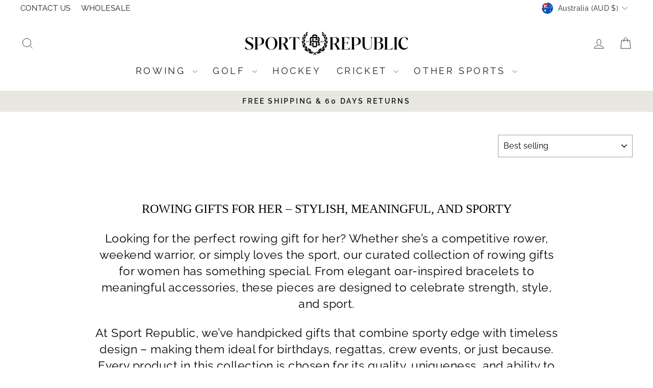

--- FILE ---
content_type: text/javascript; charset=utf-8
request_url: https://www.sportrepublic.com.au/products/add-1-year-total-2-years-insurance.js
body_size: 1051
content:
{"id":9074538283251,"title":"+1 Year Extended Insurance (Total 2 Years Coverage)","handle":"add-1-year-total-2-years-insurance","description":"\u003ch2 data-start=\"187\" data-end=\"361\" style=\"text-align: center;\"\u003e🛡️ \u003cstrong data-start=\"123\" data-end=\"185\"\u003eJewelry Insurance Policy – Peace of Mind for Your Purchase\u003c\/strong\u003e\n\u003c\/h2\u003e\n\u003cp data-start=\"187\" data-end=\"361\" class=\"\"\u003eWe offer a \u003cstrong data-start=\"198\" data-end=\"226\"\u003e1-year default insurance\u003c\/strong\u003e on all our sterling silver jewelry. This covers \u003cstrong data-start=\"275\" data-end=\"299\"\u003emanufacturing faults\u003c\/strong\u003e or issues that result in breakage not caused by everyday use.\u003c\/p\u003e\n\u003cp data-start=\"363\" data-end=\"469\" class=\"\"\u003eIf you'd like extended peace of mind, you can \u003cstrong data-start=\"409\" data-end=\"452\"\u003epurchase an additional year of coverage\u003c\/strong\u003e (2 years total).\u003c\/p\u003e\n\u003ch3 data-start=\"471\" data-end=\"493\" class=\"\"\u003e🔍 What’s Covered:\u003c\/h3\u003e\n\u003cul data-start=\"494\" data-end=\"630\"\u003e\n\u003cli data-start=\"494\" data-end=\"547\" class=\"\"\u003e\n\u003cp data-start=\"496\" data-end=\"547\" class=\"\"\u003eBreakage or damage due to \u003cstrong data-start=\"522\" data-end=\"547\"\u003emanufacturing defects\u003c\/strong\u003e\u003c\/p\u003e\n\u003c\/li\u003e\n\u003cli data-start=\"548\" data-end=\"630\" class=\"\"\u003e\n\u003cp data-start=\"550\" data-end=\"630\" class=\"\"\u003eFaulty clasps, soldering issues, or structural problems \u003cstrong data-start=\"606\" data-end=\"630\"\u003enot caused by misuse\u003c\/strong\u003e\u003c\/p\u003e\n\u003c\/li\u003e\n\u003c\/ul\u003e\n\u003ch3 data-start=\"632\" data-end=\"657\" class=\"\"\u003e❌ What’s Not Covered:\u003c\/h3\u003e\n\u003cul data-start=\"658\" data-end=\"851\"\u003e\n\u003cli data-start=\"658\" data-end=\"720\" class=\"\"\u003e\n\u003cp data-start=\"660\" data-end=\"720\" class=\"\"\u003e\u003cstrong data-start=\"660\" data-end=\"685\"\u003eGeneral wear and tear\u003c\/strong\u003e (e.g., scratches, tarnish, fading)\u003c\/p\u003e\n\u003c\/li\u003e\n\u003cli data-start=\"721\" data-end=\"802\" class=\"\"\u003e\n\u003cp data-start=\"723\" data-end=\"802\" class=\"\"\u003eDamage caused by \u003cstrong data-start=\"740\" data-end=\"802\"\u003eimproper storage, exposure to chemicals, water, or impacts\u003c\/strong\u003e\u003c\/p\u003e\n\u003c\/li\u003e\n\u003cli data-start=\"803\" data-end=\"851\" class=\"\"\u003e\n\u003cp data-start=\"805\" data-end=\"851\" class=\"\"\u003eAny issues due to \u003cstrong data-start=\"823\" data-end=\"851\"\u003elack of care or cleaning\u003c\/strong\u003e\u003c\/p\u003e\n\u003c\/li\u003e\n\u003c\/ul\u003e\n\u003cp data-start=\"853\" data-end=\"1053\" class=\"\"\u003eAs with any precious jewelry, \u003cstrong data-start=\"883\" data-end=\"949\"\u003eresponsibility for care and maintenance lies with the customer\u003c\/strong\u003e. We don’t replace items without reason – the issue must be clearly due to a fault, not external damage.\u003c\/p\u003e\n\u003cp data-start=\"1055\" data-end=\"1173\" class=\"\"\u003eIf you believe your item qualifies for a claim, we’ll ask for photos and a description of the issue before proceeding.\u003c\/p\u003e\n\u003chr data-start=\"1175\" data-end=\"1178\" class=\"\"\u003e","published_at":"2025-03-28T01:08:57+11:00","created_at":"2025-03-28T01:08:57+11:00","vendor":"Sport Republic","type":"","tags":[],"price":995,"price_min":995,"price_max":995,"available":true,"price_varies":false,"compare_at_price":null,"compare_at_price_min":0,"compare_at_price_max":0,"compare_at_price_varies":false,"variants":[{"id":46842521551091,"title":"Default Title","option1":"Default Title","option2":null,"option3":null,"sku":"","requires_shipping":false,"taxable":false,"featured_image":null,"available":true,"name":"+1 Year Extended Insurance (Total 2 Years Coverage)","public_title":null,"options":["Default Title"],"price":995,"weight":0,"compare_at_price":null,"inventory_management":null,"barcode":"","requires_selling_plan":false,"selling_plan_allocations":[]}],"images":["\/\/cdn.shopify.com\/s\/files\/1\/2246\/1059\/files\/SR_Logomark_Green_24606ca2-a390-4a5f-a973-0f9dab4a863b.png?v=1743247597"],"featured_image":"\/\/cdn.shopify.com\/s\/files\/1\/2246\/1059\/files\/SR_Logomark_Green_24606ca2-a390-4a5f-a973-0f9dab4a863b.png?v=1743247597","options":[{"name":"Title","position":1,"values":["Default Title"]}],"url":"\/products\/add-1-year-total-2-years-insurance","media":[{"alt":null,"id":35702982607091,"position":1,"preview_image":{"aspect_ratio":1.11,"height":1241,"width":1377,"src":"https:\/\/cdn.shopify.com\/s\/files\/1\/2246\/1059\/files\/SR_Logomark_Green_24606ca2-a390-4a5f-a973-0f9dab4a863b.png?v=1743247597"},"aspect_ratio":1.11,"height":1241,"media_type":"image","src":"https:\/\/cdn.shopify.com\/s\/files\/1\/2246\/1059\/files\/SR_Logomark_Green_24606ca2-a390-4a5f-a973-0f9dab4a863b.png?v=1743247597","width":1377}],"requires_selling_plan":false,"selling_plan_groups":[]}